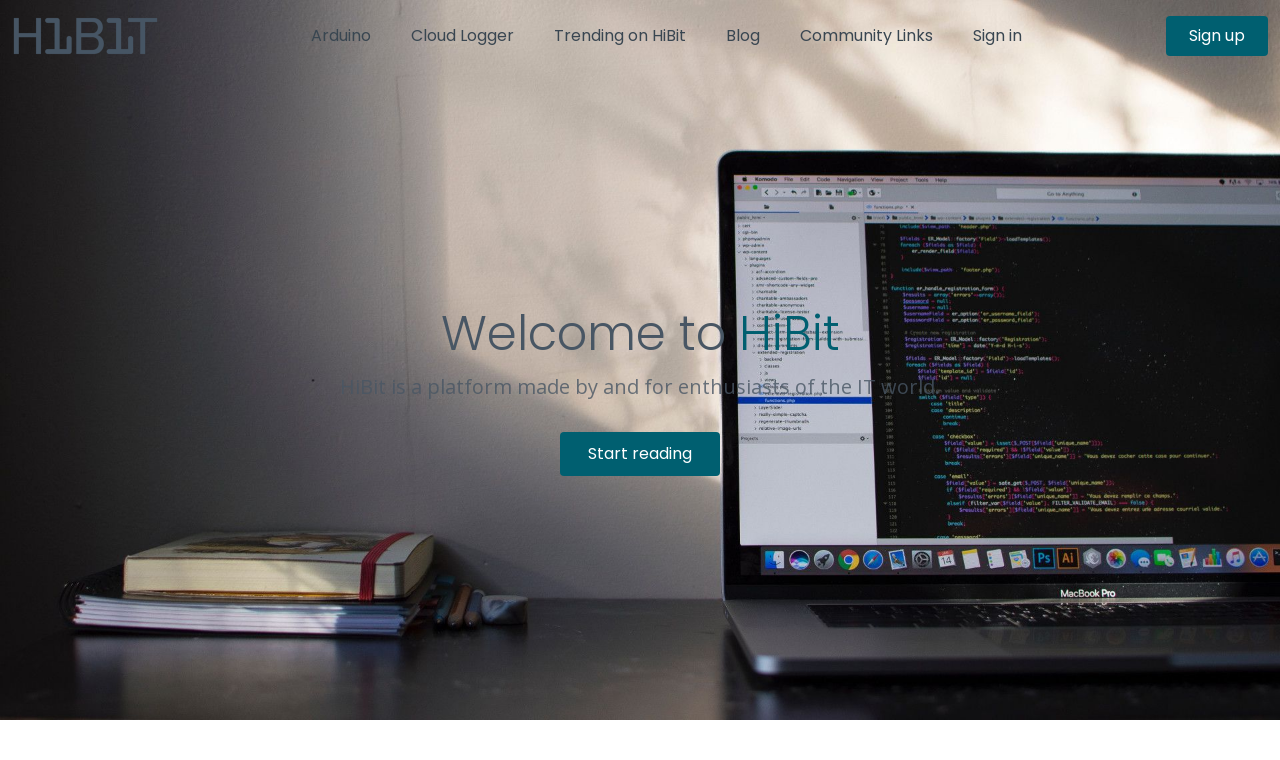

--- FILE ---
content_type: text/html; charset=utf-8
request_url: https://www.hibit.dev/
body_size: 7981
content:


<!DOCTYPE html>
<html lang="en">
<head>
    <meta charset="UTF-8">
    <meta name="viewport" content="width=device-width, initial-scale=1.0">
    <meta name="csrf-token" content="UCozt4SSe0PdwNWYtUQTkLZYThVHVTFXEAh37wyY">

    <title>Made by and for enthusiasts of the IT world - HiBit</title>

    <meta name="keywords" content="electronics, systems, development, hibit, news, tutorials, design, management, projects, marketing, community, programming, IT, IT industry, discussion, DIY, HiBit, Laravel, Symfony, Arduino, learning, how to, do it yourself, IoT, guide">
    <meta name="description" content="Posts, news and programming tutorials. Here you can discuss industry news and share your experience.">

            <meta property="fb:app_id" content="719148455765617">

        <meta property="og:type" content="website">
        <meta property="og:site_name" content="HiBit">
        <meta property="og:title" content="The ultimate blog for developers and IT enthusiasts - HiBit">
        <meta property="og:description" content="Posts, news and programming tutorials. Here you can discuss industry news and share your experience.">
        <meta property="og:url" content="https://www.hibit.dev">
        <meta property="og:image" content="https://www.hibit.dev/images/social.png">
        <meta property="og:image:width" content="764">
        <meta property="og:image:height" content="400">

        <meta name="twitter:card" content="summary_large_image">
        <meta name="twitter:title" content="The ultimate blog for developers and IT enthusiasts - HiBit">
        <meta name="twitter:description" content="Posts, news and programming tutorials. Here you can discuss industry news and share your experience.">
        <meta name="twitter:url" content="https://www.hibit.dev">
        <meta name="twitter:image" content="https://www.hibit.dev/images/social.png">
        <meta name="twitter:image:width" content="764">
        <meta name="twitter:image:height" content="400">
        
    <meta name="msapplication-TileColor" content="#485664">
    <meta name="msapplication-config" content="https://www.hibit.dev/browserconfig.xml">
    <meta name="theme-color" content="#485664">
    <meta name="application-name" content="HiBit">
    <meta name="apple-mobile-web-app-title" content="HiBit">

    <link rel="manifest" href="https://www.hibit.dev/site.webmanifest">
    <link rel="mask-icon" href="https://www.hibit.dev/favicons/safari-pinned-tab.svg" color="#485664">

    <link rel="apple-touch-icon" sizes="180x180" href="https://www.hibit.dev/favicons/apple-touch-icon.png">
    <link rel="icon" type="image/png" sizes="32x32" href="https://www.hibit.dev/favicons/favicon-32x32.png">
    <link rel="icon" type="image/png" sizes="16x16" href="https://www.hibit.dev/favicons/favicon-16x16.png">
    <link rel="shortcut icon" href="https://www.hibit.dev/favicons/favicon.ico">

            <link rel="canonical" href="https://www.hibit.dev">
            
    
    <link rel="preconnect" href="https://www.googletagmanager.com">
    
    
    <link rel="preconnect" href="https://www.google-analytics.com">

    <link rel="preload" href="https://www.hibit.dev/fonts/bs/bootstrap-icons.woff2?24e3eb84d0bcaf83d77f904c78ac1f47" as="font" type="font/woff2" crossorigin>
    <link rel="preload" href="https://www.hibit.dev/css/bootstrap.min.css?id=2fbf1aef976ef8be3bec1aeda028a363" as="style">
    <link rel="preload" href="https://www.hibit.dev/css/main.css?id=ffbc2b8677de034c1faf1da8e102d451" as="style">
    <link rel="preload" href="https://fonts.googleapis.com/css2?family=Open+Sans:ital,wght@0,300;0,400;0,500;0,600;0,700;1,300;1,400;1,500;1,600;1,700&family=Poppins:ital,wght@0,300;0,400;0,500;0,600;0,700;1,300;1,400;1,500;1,600;1,700&family=Source+Sans+Pro:ital,wght@0,300;0,400;0,600;0,700;1,300;1,400;1,600;1,700&display=swap" as="style">

    <link rel="preload" href="https://www.hibit.dev/js/main.js?id=4acaecab1440e8524639f23e12998b48" as="script">

    <link rel="stylesheet" type="text/css" href="https://www.hibit.dev/css/bootstrap.min.css?id=2fbf1aef976ef8be3bec1aeda028a363" media="screen" onload="this.media='all'">
    <link rel="stylesheet" type="text/css" href="https://www.hibit.dev/css/main.css?id=ffbc2b8677de034c1faf1da8e102d451" media="screen" onload="this.media='all'">

        </head>
<body>
    <div id="preloader"></div>

    <header id="header" class="header fixed-top d-print-none" data-scrollto-offset="0">
        <div class="container-fluid d-flex align-items-center justify-content-between">
    <a href="https://www.hibit.dev/blog" class="logo d-flex align-items-center scrollto me-auto me-lg-0">
                <img src="https://www.hibit.dev/images/logo_colored_small.png" alt="Logo" width="148" height="40">
    </a>

    <nav id="navbar" class="navbar">
        <ul>
                        <li><a href="https://www.hibit.dev/arduino" class="">Arduino</a></li>
            <li><a href="https://www.hibit.dev/services/cloud-logger" class="">Cloud Logger</a></li>
            <li><a href="https://www.hibit.dev/trending" class="">Trending on HiBit</a></li>
            <li><a href="https://www.hibit.dev/blog" class="">Blog</a></li>
            <li><a href="https://www.hibit.dev/community-links" class="">Community Links</a></li>
            
                            <li><a href="https://www.hibit.dev/login" class="">Sign in</a></li>
                <li class="d-sm-none"><a href="https://www.hibit.dev/registration" class="">Sign up</a></li>
                                </ul>
                                    <i id="mobile-nav-toggle-icon" class="bi bi-list mobile-nav-toggle d-none"></i>
            </nav>

            <a class="btn-getstarted d-none d-sm-flex" href="https://www.hibit.dev/registration">Sign up</a>
        </div>
    </header>
    <main id="main">
            <section id="hibit-fullscreen" class="hibit-fullscreen d-flex align-items-center">
        <div class="container d-flex flex-column align-items-center position-relative" data-aos="zoom-out">
            <h1>Welcome to <span>HiBit</span></h1>
            <p class="text-center">HiBit is a platform made by and for enthusiasts of the IT world.</p>
            <div class="d-flex">
                <a href="#trending-blog-posts" class="btn-get-started scrollto">Start reading</a>
            </div>
        </div>
    </section>
    <section class="featured-services">
        <div class="container">
            <div class="row gy-4">
                <div class="col-xl-3 col-md-6 d-flex">
                    <div class="service-item position-relative">
                        <div class="icon"><i class="bi bi-book icon"></i></div>
                        <h2><a href="https://www.hibit.dev/blog" class="stretched-link">Read</a></h2>
                        <p>Choose your favorite categories and topics. You will find extremely useful content over the site.</p>
                    </div>
                </div>

                <div class="col-xl-3 col-md-6 d-flex">
                    <div class="service-item position-relative">
                        <div class="icon"><i class="bi bi-chat-left-dots icon"></i></div>
                        <h2><a href="https://www.hibit.dev/blog" class="stretched-link">Comment</a></h2>
                        <p>Communicate with authors and users. Provide them your feedback and collaborate with the community.</p>
                    </div>
                </div>

                <div class="col-xl-3 col-md-6 d-flex">
                    <div class="service-item position-relative">
                        <div class="icon"><i class="bi bi-stars"></i></div>
                        <h2><a href="https://www.hibit.dev/blog" class="stretched-link">Rate</a></h2>
                        <p>Authors will be happy to receive your positive vote on articles you found helpful and enjoyed reading.</p>
                    </div>
                </div>

                <div class="col-xl-3 col-md-6 d-flex">
                    <div class="service-item position-relative">
                        <div class="icon"><i class="bi bi-share icon"></i></div>
                        <h2><a href="https://www.hibit.dev/blog" class="stretched-link">Share</a></h2>
                        <p>Help to promote the good content sharing it with your buddies, friends and colleagues.</p>
                    </div>
                </div>
            </div>
        </div>
    </section>
        <section id="trending-blog-posts" class="blog recent-blog-posts">
        <div class="container">
            <div class="row">
                <div class="section-header noline">
                    <h2 class="smaller-h2"><i class="bi bi-arrow-up-right-circle margin-right-10"></i> Trending articles</h2>
                </div>

                                    <div class="col-lg-4">
                        <div class="post-box mb-5">
            <div class="post-img text-end">
            <img data-src="https://www.hibit.dev/images/bg.png" alt="Preview post image" loading="lazy">
        </div>
    
    <a href="https://www.hibit.dev/posts/263/best-cheap-forex-vps-hosting-for-mt4-mt5-traders?utm_source=hibit&amp;utm_medium=trending&amp;utm_campaign=home" class="stretched-link" rel="nofollow">
        <h3 class="post-title">Best &amp; Cheap Forex VPS Hosting for MT4, MT5 Traders</h3>
    </a>

        <div class="meta-top">
        <ul>
            <li>
                <img data-src="https://www.hibit.dev/images/avatar_hibit.png" width="16" height="16" alt="avatar" loading="lazy">
                                    <a href="https://www.hibit.dev/users/Sponsored" class="color-gray" rel="author">Sponsored</a>
                            </li>
            <li><i class="bi bi-clock"></i>
                <time datetime="2025-10-08 11:51:02">08 Oct</time>
            </li>
            <li>
                <i class="bi bi-clock-history"></i> 10 mins                <span class="d-none d-sm-inline"> read</span></li>
        </ul>
    </div>

    <div class="content"><p>The Forex trading server can define your earnings and losses with its performance. So it is better to go with the indispensable tool to gain an advantage over the competitive edge. You will get a seamless forex VPS <a href="https://www.dedicatedcore.com/new-york-forex-vps-usa/" target="_blank" rel="noreferrer noopener">with low-latency New York datacenter</a> from a trusted DedicatedCore hosting provider. That tool is a Virtual Private Server that you can set up as you need to execute trades.</p></div>

    <a href="https://www.hibit.dev/posts/263/best-cheap-forex-vps-hosting-for-mt4-mt5-traders?utm_source=hibit&amp;utm_medium=trending&amp;utm_campaign=home" class="readmore stretched-link" rel="nofollow">
        <span>Read more</span><i class="bi bi-arrow-right"></i> </a>
</div>                    </div>
                                    <div class="col-lg-4">
                        <div class="post-box mb-5">
            <div class="post-img text-center d-none d-sm-block">
            <img data-src="https://www.hibit.dev/images/posts/2025/08/1/headers/2340_laravel_cqrs.png" class="img-header-post img-fluid" alt="Preview post image" width="200" height="200" loading="lazy">
        </div>
    
    <a href="https://www.hibit.dev/posts/256/implementing-commands-and-queries-in-laravel-12?utm_source=hibit&amp;utm_medium=trending&amp;utm_campaign=home" class="stretched-link" rel="nofollow">
        <h3 class="post-title">Implementing Commands and Queries in Laravel 12</h3>
    </a>

        <div class="meta-top">
        <ul>
            <li>
                <img data-src="/images/avatar_hibit.png" width="16" height="16" alt="avatar" loading="lazy">
                                    <a href="https://www.hibit.dev/users/HiBit" class="color-gray" rel="author">HiBit</a>
                            </li>
            <li><i class="bi bi-clock"></i>
                <time datetime="2025-08-18 09:00:03">18 Aug</time>
            </li>
            <li>
                <i class="bi bi-clock-history"></i> 8 mins                <span class="d-none d-sm-inline"> read</span></li>
        </ul>
    </div>

    <div class="content"><p>CQRS, short for Command Query Responsibility Segregation, is a simple yet powerful way to split the responsibility for writing and reading data in an application. Instead of having a single service or model method that both changes and retrieves data, you give commands the job of making changes and queries the job of fetching information. This split can make large projects much easier to follow, especially as business rules grow and read and write requirements start to differ.</p></div>

    <a href="https://www.hibit.dev/posts/256/implementing-commands-and-queries-in-laravel-12?utm_source=hibit&amp;utm_medium=trending&amp;utm_campaign=home" class="readmore stretched-link" rel="nofollow">
        <span>Read more</span><i class="bi bi-arrow-right"></i> </a>
</div>                    </div>
                                    <div class="col-lg-4">
                        <div class="post-box mb-5">
            <div class="post-img text-center d-none d-sm-block">
            <img data-src="https://www.hibit.dev/images/posts/2025/12/1/headers/2450_docker_php.png" class="img-header-post img-fluid" alt="Preview post image" width="200" height="200" loading="lazy">
        </div>
    
    <a href="https://www.hibit.dev/posts/267/practical-guide-to-php-85-containerization?utm_source=hibit&amp;utm_medium=trending&amp;utm_campaign=home" class="stretched-link" rel="nofollow">
        <h3 class="post-title">Practical guide to PHP 8.5 containerization</h3>
    </a>

        <div class="meta-top">
        <ul>
            <li>
                <img data-src="/images/avatar_hibit.png" width="16" height="16" alt="avatar" loading="lazy">
                                    <a href="https://www.hibit.dev/users/HiBit" class="color-gray" rel="author">HiBit</a>
                            </li>
            <li><i class="bi bi-clock"></i>
                <time datetime="2025-12-08 09:00:03">08 Dec</time>
            </li>
            <li>
                <i class="bi bi-clock-history"></i> 7 mins                <span class="d-none d-sm-inline"> read</span></li>
        </ul>
    </div>

    <div class="content"><p>Containerization for PHP 8.5 gives a simple, predictable and practical way to run applications without worrying about what the host machine has installed. A container bundles PHP, extensions and all required tools in one place. This helps teams keep things clean, reproducible and easy to work with. The idea is straightforward: you build an image, start containers from it and share the image when needed. PHP 8.5 brings performance improvements and a smoother developer experience, so pairing it with Docker is a natural step for modern projects.</p></div>

    <a href="https://www.hibit.dev/posts/267/practical-guide-to-php-85-containerization?utm_source=hibit&amp;utm_medium=trending&amp;utm_campaign=home" class="readmore stretched-link" rel="nofollow">
        <span>Read more</span><i class="bi bi-arrow-right"></i> </a>
</div>                    </div>
                            </div>
        </div>
    </section>
    <section id="popular-tags" class="featured-services">
        <div class="container">
            <div class="row home-tags text-center">
                <div class="section-header noline">
                    <h2 class="smaller-h2 margin-bottom-0"><i class="bi bi-tags margin-right-10"></i> Popular tags</h2>
                </div>

                <ul>
                                            <li><a rel="tag" href="https://www.hibit.dev/tags/PHP">PHP</a></li>
                                            <li><a rel="tag" href="https://www.hibit.dev/tags/Laravel">Laravel</a></li>
                                            <li><a rel="tag" href="https://www.hibit.dev/tags/FPM">FPM</a></li>
                                            <li><a rel="tag" href="https://www.hibit.dev/tags/Arduino">Arduino</a></li>
                                            <li><a rel="tag" href="https://www.hibit.dev/tags/authentication">authentication</a></li>
                                            <li><a rel="tag" href="https://www.hibit.dev/tags/RC">RC</a></li>
                                            <li><a rel="tag" href="https://www.hibit.dev/tags/home">home</a></li>
                                            <li><a rel="tag" href="https://www.hibit.dev/tags/DDOS">DDOS</a></li>
                                            <li><a rel="tag" href="https://www.hibit.dev/tags/cPanel">cPanel</a></li>
                                            <li><a rel="tag" href="https://www.hibit.dev/tags/VPS">VPS</a></li>
                                    </ul>
            </div>
            <div class="row text-center my-3">
                <a href="https://www.hibit.dev/explore-tags?utm_source=hibit&amp;utm_medium=tags&amp;utm_campaign=home" class="readmore">
                    <i class="bi bi-compass-fill margin-right-5"></i> <span>See more tags</span>
                </a>
            </div>
        </div>
    </section>
    <section id="news-blog-posts" class="blog recent-blog-posts">
        <div class="container">
            <div class="row">
                <div class="section-header noline">
                    <h2 class="smaller-h2"><i class="bi bi-plus-circle margin-right-10"></i> Recent articles</h2>
                </div>

                                    <div class="col-lg-4">
                        <div class="post-box mb-5">
            <div class="post-img text-center d-none d-sm-block">
            <img data-src="https://www.hibit.dev/images/posts/2026/01/1/headers/2470_MCP.png" class="img-header-post img-fluid" alt="Preview post image" width="200" height="200" loading="lazy">
        </div>
    
    <a href="https://www.hibit.dev/posts/269/what-is-the-model-context-protocol-mcp?utm_source=hibit&amp;utm_medium=recent&amp;utm_campaign=home" class="stretched-link" rel="nofollow">
        <h3 class="post-title">What is the Model Context Protocol (MCP)?</h3>
    </a>

        <div class="meta-top">
        <ul>
            <li>
                <img data-src="/images/avatar_hibit.png" width="16" height="16" alt="avatar" loading="lazy">
                                    <a href="https://www.hibit.dev/users/HiBit" class="color-gray" rel="author">HiBit</a>
                            </li>
            <li><i class="bi bi-clock"></i>
                <time datetime="2026-01-12 08:30:03">12 Jan</time>
            </li>
            <li>
                <i class="bi bi-clock-history"></i> 6 mins                <span class="d-none d-sm-inline"> read</span></li>
        </ul>
    </div>

    <div class="content"><p>As large language models become part of development tools, internal platforms, and operational systems, expectations change. Models are no longer limited to answering questions. They are asked to read files, inspect data, and interact with services. Handling this context through informal prompt injection or custom integrations quickly leads to brittle setups. Model Context Protocol, commonly known as MCP, provides a structured way to expose context and actions to models while keeping control firmly on the application side.</p></div>

    <a href="https://www.hibit.dev/posts/269/what-is-the-model-context-protocol-mcp?utm_source=hibit&amp;utm_medium=recent&amp;utm_campaign=home" class="readmore stretched-link" rel="nofollow">
        <span>Read more</span><i class="bi bi-arrow-right"></i> </a>
</div>                    </div>
                                    <div class="col-lg-4">
                        <div class="post-box mb-5">
            <div class="post-img text-center d-none d-sm-block">
            <img data-src="https://www.hibit.dev/images/posts/2025/12/1/headers/00_xmas.png" class="img-header-post img-fluid" alt="Preview post image" width="200" height="200" loading="lazy">
        </div>
    
    <a href="https://www.hibit.dev/posts/268/merry-christmas-and-a-happy-new-year?utm_source=hibit&amp;utm_medium=recent&amp;utm_campaign=home" class="stretched-link" rel="nofollow">
        <h3 class="post-title">Merry Christmas and a Happy New Year!</h3>
    </a>

        <div class="meta-top">
        <ul>
            <li>
                <img data-src="/images/avatar_hibit.png" width="16" height="16" alt="avatar" loading="lazy">
                                    <a href="https://www.hibit.dev/users/HiBit" class="color-gray" rel="author">HiBit</a>
                            </li>
            <li><i class="bi bi-clock"></i>
                <time datetime="2025-12-22 09:15:03">22 Dec</time>
            </li>
            <li>
                <i class="bi bi-clock-history"></i> 1 min                <span class="d-none d-sm-inline"> read</span></li>
        </ul>
    </div>

    <div class="content"><p>As Christmas arrives, we wish you days filled with calm moments, cheerful gatherings, and the comfort of those you hold dear. May this period bring a gentle pause to reflect, appreciate, and enjoy everything that makes this time of year special.</p><p>With the New Year approaching, we welcome the chance to grow, create, and move forward with renewed energy. May the coming months bring good health, meaningful progress, and moments that inspire you and those around you.</p></div>

    <a href="https://www.hibit.dev/posts/268/merry-christmas-and-a-happy-new-year?utm_source=hibit&amp;utm_medium=recent&amp;utm_campaign=home" class="readmore stretched-link" rel="nofollow">
        <span>Read more</span><i class="bi bi-arrow-right"></i> </a>
</div>                    </div>
                                    <div class="col-lg-4">
                        <div class="post-box mb-5">
            <div class="post-img text-center d-none d-sm-block">
            <img data-src="https://www.hibit.dev/images/posts/2025/12/1/headers/2450_docker_php.png" class="img-header-post img-fluid" alt="Preview post image" width="200" height="200" loading="lazy">
        </div>
    
    <a href="https://www.hibit.dev/posts/267/practical-guide-to-php-85-containerization?utm_source=hibit&amp;utm_medium=recent&amp;utm_campaign=home" class="stretched-link" rel="nofollow">
        <h3 class="post-title">Practical guide to PHP 8.5 containerization</h3>
    </a>

        <div class="meta-top">
        <ul>
            <li>
                <img data-src="/images/avatar_hibit.png" width="16" height="16" alt="avatar" loading="lazy">
                                    <a href="https://www.hibit.dev/users/HiBit" class="color-gray" rel="author">HiBit</a>
                            </li>
            <li><i class="bi bi-clock"></i>
                <time datetime="2025-12-08 09:00:03">08 Dec</time>
            </li>
            <li>
                <i class="bi bi-clock-history"></i> 7 mins                <span class="d-none d-sm-inline"> read</span></li>
        </ul>
    </div>

    <div class="content"><p>Containerization for PHP 8.5 gives a simple, predictable and practical way to run applications without worrying about what the host machine has installed. A container bundles PHP, extensions and all required tools in one place. This helps teams keep things clean, reproducible and easy to work with. The idea is straightforward: you build an image, start containers from it and share the image when needed. PHP 8.5 brings performance improvements and a smoother developer experience, so pairing it with Docker is a natural step for modern projects.</p></div>

    <a href="https://www.hibit.dev/posts/267/practical-guide-to-php-85-containerization?utm_source=hibit&amp;utm_medium=recent&amp;utm_campaign=home" class="readmore stretched-link" rel="nofollow">
        <span>Read more</span><i class="bi bi-arrow-right"></i> </a>
</div>                    </div>
                            </div>
        </div>
    </section>
    <section class="featured-services">
        <div class="container">
            <div class="section-header noline">
                <h2 class="smaller-h2 margin-bottom-0"><i class="bi bi-boxes margin-right-10"></i> Categories</h2>
            </div>

            <div class="row gy-4">
                                                        <div class="col-md-3 d-flex justify-content-around">
                        <div class="service-item position-relative text-center">
                            <div class="icon">
                                ﻿        <i class="bi bi-graph-up-arrow"></i>
                                    </div>
                            <h2><a href="https://www.hibit.dev/categories/popular" class="stretched-link">Trending</a></h2>
                        </div>
                    </div>
                                                        <div class="col-md-3 d-flex justify-content-around">
                        <div class="service-item position-relative text-center">
                            <div class="icon">
                                ﻿        <i class="bi bi-newspaper"></i>
                                    </div>
                            <h2><a href="https://www.hibit.dev/categories/news" class="stretched-link">News</a></h2>
                        </div>
                    </div>
                                                        <div class="col-md-3 d-flex justify-content-around">
                        <div class="service-item position-relative text-center">
                            <div class="icon">
                                ﻿        <i class="bi bi-kanban"></i>
                                    </div>
                            <h2><a href="https://www.hibit.dev/categories/management" class="stretched-link">Management</a></h2>
                        </div>
                    </div>
                                                        <div class="col-md-3 d-flex justify-content-around">
                        <div class="service-item position-relative text-center">
                            <div class="icon">
                                ﻿        <i class="bi bi-braces"></i>
                                    </div>
                            <h2><a href="https://www.hibit.dev/categories/development" class="stretched-link">Development</a></h2>
                        </div>
                    </div>
                                                        <div class="col-md-3 d-flex justify-content-around">
                        <div class="service-item position-relative text-center">
                            <div class="icon">
                                ﻿        <i class="bi bi-database"></i>
                                    </div>
                            <h2><a href="https://www.hibit.dev/categories/databases" class="stretched-link">Databases</a></h2>
                        </div>
                    </div>
                                                        <div class="col-md-3 d-flex justify-content-around">
                        <div class="service-item position-relative text-center">
                            <div class="icon">
                                ﻿        <i class="bi bi-pc-horizontal"></i>
                                    </div>
                            <h2><a href="https://www.hibit.dev/categories/systems" class="stretched-link">Systems</a></h2>
                        </div>
                    </div>
                                                        <div class="col-md-3 d-flex justify-content-around">
                        <div class="service-item position-relative text-center">
                            <div class="icon">
                                ﻿        <i class="bi bi-cpu"></i>
                                    </div>
                            <h2><a href="https://www.hibit.dev/categories/electronics" class="stretched-link">Electronics</a></h2>
                        </div>
                    </div>
                                                        <div class="col-md-3 d-flex justify-content-around">
                        <div class="service-item position-relative text-center">
                            <div class="icon">
                                ﻿        <i class="bi bi-plugin"></i>
                                    </div>
                            <h2><a href="https://www.hibit.dev/categories/projects" class="stretched-link">Projects</a></h2>
                        </div>
                    </div>
                                                        <div class="col-md-3 d-flex justify-content-around">
                        <div class="service-item position-relative text-center">
                            <div class="icon">
                                ﻿        <i class="bi bi-view-list"></i>
                                    </div>
                            <h2><a href="https://www.hibit.dev/categories/uiux" class="stretched-link">UI/UX</a></h2>
                        </div>
                    </div>
                                                        <div class="col-md-3 d-flex justify-content-around">
                        <div class="service-item position-relative text-center">
                            <div class="icon">
                                ﻿        <i class="bi bi-box-seam"></i>
                                    </div>
                            <h2><a href="https://www.hibit.dev/categories/unboxing" class="stretched-link">Unboxing</a></h2>
                        </div>
                    </div>
                                                        <div class="col-md-3 d-flex justify-content-around">
                        <div class="service-item position-relative text-center">
                            <div class="icon">
                                ﻿        <i class="bi bi-box2"></i>
                                    </div>
                            <h2><a href="https://www.hibit.dev/categories/packages" class="stretched-link">Packages</a></h2>
                        </div>
                    </div>
                                                        <div class="col-md-3 d-flex justify-content-around">
                        <div class="service-item position-relative text-center">
                            <div class="icon">
                                ﻿        <i class="bi bi-file-break"></i>
                                    </div>
                            <h2><a href="https://www.hibit.dev/categories/SEO" class="stretched-link">SEO</a></h2>
                        </div>
                    </div>
                                                                        </div>
            <div class="row gy-4 text-center my-3">
                <a href="https://www.hibit.dev/explore-categories?utm_source=hibit&amp;utm_medium=topics&amp;utm_campaign=home" class="readmore">
                    <i class="bi bi-compass-fill margin-right-5"></i> <span>See more categories</span>
                </a>
            </div>
        </div>
    </section>
    <section id="popular-blog-posts" class="blog recent-blog-posts">
        <div class="container">
            <div class="row">
                <div class="section-header noline">
                    <h2 class="smaller-h2"><i class="bi bi-arrow-up-circle margin-right-10"></i> Popular on HiBit</h2>
                </div>

                                    <div class="col-lg-4">
                        <div class="post-box mb-5">
            <div class="post-img text-center d-none d-sm-block">
            <img data-src="https://www.hibit.dev/images/posts/2022/headers/buzzer.png" class="img-header-post img-fluid" alt="Preview post image" width="800" height="360" loading="lazy">
        </div>
    
    <a href="https://www.hibit.dev/posts/62/playing-popular-songs-with-arduino-and-a-buzzer?utm_source=hibit&amp;utm_medium=popular&amp;utm_campaign=home" class="stretched-link" rel="nofollow">
        <h3 class="post-title">Playing popular songs with Arduino and a buzzer</h3>
    </a>

        <div class="meta-top">
        <ul>
            <li>
                <img data-src="/images/avatar_hibit.png" width="16" height="16" alt="avatar" loading="lazy">
                                    <a href="https://www.hibit.dev/users/HiBit" class="color-gray" rel="author">HiBit</a>
                            </li>
            <li><i class="bi bi-clock"></i>
                <time datetime="2022-08-22 07:53:41">22 Aug</time>
            </li>
            <li>
                <i class="bi bi-clock-history"></i> 6 mins                <span class="d-none d-sm-inline"> read</span></li>
        </ul>
    </div>

    <div class="content"><p>Buzzer is used to generate sound, beep or even melody of a song. It can be found in alarm devices, computers, timers and confirmation of user input such as a mouse click or keystroke. A piezo buzzer is not like a regular speaker that you might think of. It uses a material that actually changes shape when you apply electricity to it which in turn creates noise. The faster you bend the material, the higher the pitch of the noise that is produced.</p></div>

    <a href="https://www.hibit.dev/posts/62/playing-popular-songs-with-arduino-and-a-buzzer?utm_source=hibit&amp;utm_medium=popular&amp;utm_campaign=home" class="readmore stretched-link" rel="nofollow">
        <span>Read more</span><i class="bi bi-arrow-right"></i> </a>
</div>                    </div>
                                    <div class="col-lg-4">
                        <div class="post-box mb-5">
            <div class="post-img text-center d-none d-sm-block">
            <img data-src="https://www.hibit.dev/images/posts/2023/headers/l298n.png" class="img-header-post img-fluid" alt="Preview post image" width="200" height="200" loading="lazy">
        </div>
    
    <a href="https://www.hibit.dev/posts/89/how-to-use-the-l298n-motor-driver-module?utm_source=hibit&amp;utm_medium=popular&amp;utm_campaign=home" class="stretched-link" rel="nofollow">
        <h3 class="post-title">How to use the L298N motor driver module</h3>
    </a>

        <div class="meta-top">
        <ul>
            <li>
                <img data-src="/images/avatar_hibit.png" width="16" height="16" alt="avatar" loading="lazy">
                                    <a href="https://www.hibit.dev/users/HiBit" class="color-gray" rel="author">HiBit</a>
                            </li>
            <li><i class="bi bi-clock"></i>
                <time datetime="2023-01-30 09:09:08">30 Jan</time>
            </li>
            <li>
                <i class="bi bi-clock-history"></i> 7 mins                <span class="d-none d-sm-inline"> read</span></li>
        </ul>
    </div>

    <div class="content"><p>The L298N Motor Driver is a controller that uses an H-Bridge to easily control motors direction and PWM to control the speed. This module allows you to independently manage two motors of up to 2A each in both directions. Supply range may vary between 5V and 35V, enough for most DC motor projects.</p></div>

    <a href="https://www.hibit.dev/posts/89/how-to-use-the-l298n-motor-driver-module?utm_source=hibit&amp;utm_medium=popular&amp;utm_campaign=home" class="readmore stretched-link" rel="nofollow">
        <span>Read more</span><i class="bi bi-arrow-right"></i> </a>
</div>                    </div>
                                    <div class="col-lg-4">
                        <div class="post-box mb-5">
            <div class="post-img text-center d-none d-sm-block">
            <img data-src="https://www.hibit.dev/images/posts/2023/headers/e88_pro.png" class="img-header-post img-fluid" alt="Preview post image" width="240" height="240" loading="lazy">
        </div>
    
    <a href="https://www.hibit.dev/posts/109/mastering-the-e88-pro-drone?utm_source=hibit&amp;utm_medium=popular&amp;utm_campaign=home" class="stretched-link" rel="nofollow">
        <h3 class="post-title">Mastering the E88 Pro drone</h3>
    </a>

        <div class="meta-top">
        <ul>
            <li>
                <img data-src="/images/avatar_hibit.png" width="16" height="16" alt="avatar" loading="lazy">
                                    <a href="https://www.hibit.dev/users/HiBit" class="color-gray" rel="author">HiBit</a>
                            </li>
            <li><i class="bi bi-clock"></i>
                <time datetime="2023-06-19 09:24:58">19 Jun</time>
            </li>
            <li>
                <i class="bi bi-clock-history"></i> 7 mins                <span class="d-none d-sm-inline"> read</span></li>
        </ul>
    </div>

    <div class="content"><p>The E88 Pro Drone is an exceptional flying device that combines advanced features, reliable performance, and a user-friendly design. Built with innovation in mind, this drone offers an immersive aerial experience for beginners and enthusiasts alike. Operating the E88 Pro Drone is a breeze, thanks to its intuitive controls and user-friendly interface. The drone can be easily controlled using a dedicated remote controller or a smartphone application. The remote controller offers precise maneuverability, while the smartphone app provides a comprehensive set of features and flight modes. From automated flight paths to real-time video streaming, the app enhances the drone piloting experience and unlocks advanced functionalities.</p></div>

    <a href="https://www.hibit.dev/posts/109/mastering-the-e88-pro-drone?utm_source=hibit&amp;utm_medium=popular&amp;utm_campaign=home" class="readmore stretched-link" rel="nofollow">
        <span>Read more</span><i class="bi bi-arrow-right"></i> </a>
</div>                    </div>
                            </div>
        </div>
    </section>
    </main>
    <footer id="footer" class="footer d-print-none">
        <div class="footer-content">
    <div class="container">
        <div class="row gy-4">
            <div class="col-lg-2 col-sm-6 footer-links">
                
                <h4>My Account</h4>
                <ul>
                                            <li><i class="bi bi-chevron-right"></i> <a href="https://www.hibit.dev/login">Login</a></li>
                        <li><i class="bi bi-chevron-right"></i> <a href="https://www.hibit.dev/registration">Register</a></li>
                                                        </ul>
            </div>

            <div class="col-lg-2 col-sm-6 footer-links">
                <h4>Services</h4>
                <ul>
                    <li><i class="bi bi-chevron-right"></i> <a href="https://www.hibit.dev/categories/popular">Learning</a></li>
                    <li><i class="bi bi-chevron-right"></i> <a href="https://www.hibit.dev/services/web-development">Web Development</a></li>
                    <li class="ps-2"><i class="bi bi-chevron-double-right"></i> <a href="https://www.hibit.dev/services/web-development/applications">Websites & applications</a></li>
                    <li class="ps-2"><i class="bi bi-chevron-double-right"></i> <a href="https://www.hibit.dev/services/web-development/laravel">Laravel development</a></li>
                    <li class="ps-2"><i class="bi bi-chevron-double-right"></i> <a href="https://www.hibit.dev/services/web-development/symfony">Symfony development</a></li>
                    <li><i class="bi bi-chevron-right"></i> <a href="https://www.hibit.dev/arduino">Arduino</a></li>
                    <li class="ps-2"><i class="bi bi-chevron-double-right"></i> <a href="https://www.hibit.dev/services/arduino-development">Arduino Development</a></li>
                    <li><i class="bi bi-chevron-right"></i> <a href="https://www.hibit.dev/services/site-audit">Webpages Audit</a></li>
                </ul>
            </div>

            <div class="col-lg-2 col-sm-6 footer-links">
                <h4>Legal</h4>
                <ul>
                    <li><i class="bi bi-chevron-right"></i> <a href="https://www.hibit.dev/legal/terms-of-use">Terms of use</a></li>
                    <li><i class="bi bi-chevron-right"></i> <a href="https://www.hibit.dev/legal/privacy-policy">Privacy Policy</a></li>
                    <li><i class="bi bi-chevron-right"></i> <a href="https://www.hibit.dev/legal/cookies-policy">Cookies Policy</a></li>
                    <li><i class="bi bi-chevron-right"></i> <a href="https://www.hibit.dev/legal/affiliates-policy">Affiliates Policy</a></li>
                </ul>
            </div>

            <div class="col-lg-2 col-sm-6 footer-links">
                <h4>Information</h4>
                <ul>
                    <li><i class="bi bi-chevron-right"></i> <a href="https://www.hibit.dev/about">About us</a></li>
                    <li><i class="bi bi-chevron-right"></i> <a href="https://www.hibit.dev/partners">Partners</a></li>
                    <li><i class="bi bi-chevron-right"></i> <a href="https://www.hibit.dev/advertising">Advertising</a></li>
                    <li><i class="bi bi-chevron-right"></i> <a href="https://www.hibit.dev/contact">Contact us</a></li>
                </ul>
            </div>

            <div class="col-lg-4 col-sm-12 footer-newsletter">
                <h4>Our Newsletter</h4>
                <p>Get the latest news and popular articles to your inbox every month</p>
                <form action="https://www.hibit.dev/newsletter/subscribe" method="POST">
                    <input type="hidden" name="_token" value="UCozt4SSe0PdwNWYtUQTkLZYThVHVTFXEAh37wyY" autocomplete="off">                    <div id="hp_5Va5JcZp5ww4nOHY_wrap" class="d-none" aria-hidden="true">
        <input name="hp_5Va5JcZp5ww4nOHY" type="text" value="" id="hp_5Va5JcZp5ww4nOHY" autocomplete="nope" tabindex="-1">
        <input name="hp_vf" type="text" value="[base64]" autocomplete="nope" tabindex="-1">
    </div>

                    <input type="email" name="email" placeholder="Enter your email here">
                    <input type="submit" value="Subscribe">
                </form>
            </div>
        </div>
    </div>
</div>

<div class="footer-legal text-center">
    <div class="container d-flex flex-column flex-lg-row justify-content-center justify-content-lg-between align-items-center">
        <div class="d-flex flex-column align-items-center align-items-lg-start">
            <div class="copyright">
                &copy; 2020-2026 <strong>HiBit</strong>. All rights reserved.
            </div>
        </div>

        <div class="social-links order-first order-lg-last mb-3 mb-lg-0" itemscope itemtype="http://schema.org/Organization">
            <link itemprop="name" href="HiBit">
            <link itemprop="url" href="https://www.hibit.dev">
            <link itemprop="logo" href="https://www.hibit.dev/images/favicon.png">
            <a target="_blank" itemprop="sameAs" rel="external" href="https://www.facebook.com/hibitdev"><i class="bi bi-facebook"><span class="visually-hidden">facebook</span></i></a>
            <a target="_blank" itemprop="sameAs" rel="external" href="https://twitter.com/hibit_dev"><i class="bi bi-twitter"><span class="visually-hidden">twitter</span></i></a>
            <a target="_blank" itemprop="sameAs" rel="external" href="https://www.instagram.com/hibit_dev"><i class="bi bi-instagram"><span class="visually-hidden">instagram</span></i></a>
            <a target="_blank" itemprop="sameAs" rel="external" href="https://github.com/hibit-dev"><i class="bi bi-github"><span class="visually-hidden">github</span></i></a>
            <a target="_blank" itemprop="sameAs" rel="external" href="https://www.youtube.com/@hibitdev"><i class="bi bi-youtube"><span class="visually-hidden">youtube</span></i></a>
            <a target="_blank" itemprop="sameAs" rel="external" href="https://www.linkedin.com/company/hibitdev"><i class="bi bi-linkedin"><span class="visually-hidden">linkedin</span></i></a>
            <a target="_blank" itemprop="sameAs" rel="nofollow alternate" href="https://www.hibit.dev/rss/posts"><i class="bi bi-rss"><span class="visually-hidden">rss</span></i></a>
        </div>
    </div>
</div>
    </footer>

    <a href="#" class="scroll-top d-flex align-items-center justify-content-center" aria-label="Scroll top"><i class="bi bi-arrow-up-short"></i></a>

            <script type="text/javascript">
    window.addEventListener('load', () => {
        let css = document.createElement('link');
        css.rel = 'stylesheet';
        css.type = 'text/css';
        css.media = 'screen';
        css.href = 'https://fonts.googleapis.com/css2?family=Open+Sans:ital,wght@0,300;0,400;0,500;0,600;0,700;1,300;1,400;1,500;1,600;1,700&family=Poppins:ital,wght@0,300;0,400;0,500;0,600;0,700;1,300;1,400;1,500;1,600;1,700&family=Source+Sans+Pro:ital,wght@0,300;0,400;0,600;0,700;1,300;1,400;1,600;1,700&display=swap';
        document.head.append(css);
    });
</script>
    <script type="text/javascript">
	window.addEventListener('load', () => {
		let script = document.createElement('script');
		script.src = 'https://www.hibit.dev/js/bootstrap.bundle.min.js';
		document.body.append(script);

		script.addEventListener('load', () => {
			var tooltipTriggerList = [].slice.call(document.querySelectorAll('[data-bs-toggle="tooltip"]'))

			tooltipTriggerList.map(function (tooltipTriggerEl) {
				return new bootstrap.Tooltip(tooltipTriggerEl)
			})

			document.dispatchEvent(new CustomEvent('bs_loaded'));
		});
	});
</script>
    <script defer type="text/javascript" src="https://www.hibit.dev/js/main.js?id=4acaecab1440e8524639f23e12998b48"></script>
                <script type="text/javascript">
    document.addEventListener('bs_loaded', () => {
		let script = document.createElement('script');
        script.src = 'https://www.googletagmanager.com/gtag/js?id=G-39PZF9RCR1';
        document.body.append(script);

		script.addEventListener('load', () => {
			window.dataLayer = window.dataLayer || [];
			function gtag(){dataLayer.push(arguments);}
			gtag('js', new Date());

                            gtag('config', 'G-39PZF9RCR1');
            
			window.addEventListener('click', function(event) {
				gtag('event', 'navigation_click', {
					'event_category': 'navigation'
				});
			});

			window.addEventListener('pagehide', function(event) {
				gtag('event', 'navigation_unloading', {
					'event_category': 'navigation'
				});
			});

            		});
	});
</script>
    <script defer src="https://static.cloudflareinsights.com/beacon.min.js/vcd15cbe7772f49c399c6a5babf22c1241717689176015" integrity="sha512-ZpsOmlRQV6y907TI0dKBHq9Md29nnaEIPlkf84rnaERnq6zvWvPUqr2ft8M1aS28oN72PdrCzSjY4U6VaAw1EQ==" data-cf-beacon='{"version":"2024.11.0","token":"3b38aad13a6e42c58616120477b06454","r":1,"server_timing":{"name":{"cfCacheStatus":true,"cfEdge":true,"cfExtPri":true,"cfL4":true,"cfOrigin":true,"cfSpeedBrain":true},"location_startswith":null}}' crossorigin="anonymous"></script>
</body>
</html>
